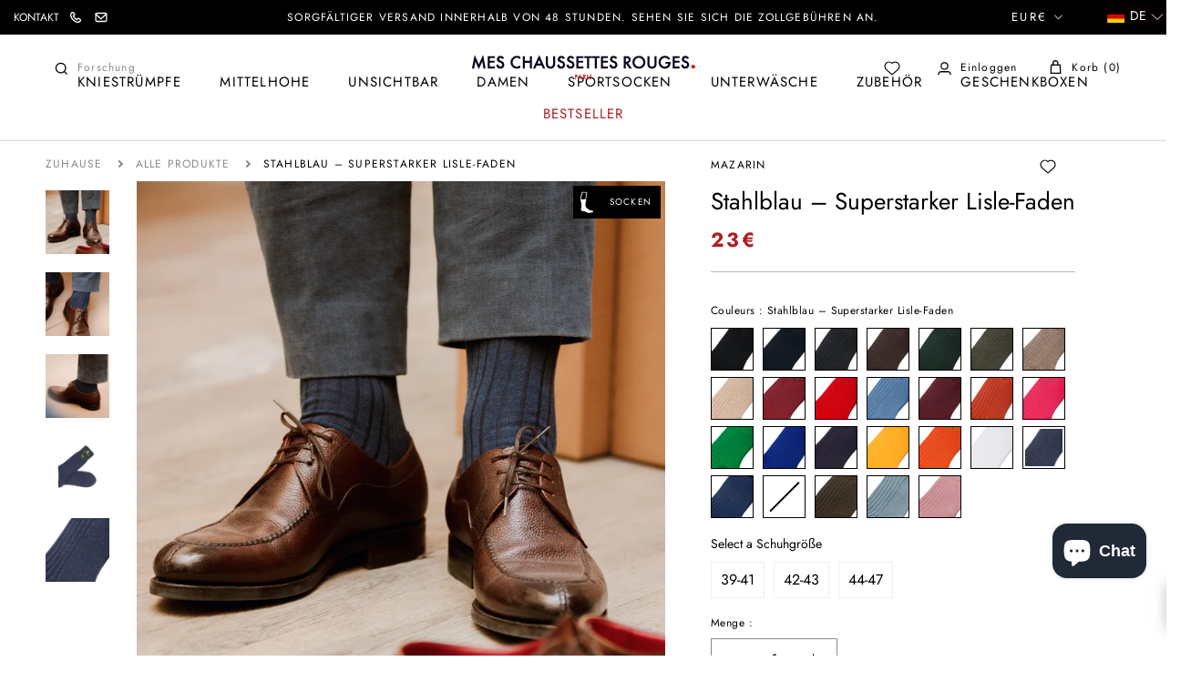

--- FILE ---
content_type: text/html; charset=utf-8
request_url: https://meschaussettesrouges.com/apps/reviews/products?url=https:/meschaussettesrouges.com/de/products/bleu-acier-super-solide-fil-decosse?variant=48693692498247
body_size: 1184
content:
 [ { "@context": "http://schema.org",  "@type": "ProductGroup",  "@id": "https://meschaussettesrouges.com/products/bleu-acier-super-solide-fil-decosse#product_sp_schemaplus", "mainEntityOfPage": { "@type": "WebPage", "@id": "https://meschaussettesrouges.com/products/bleu-acier-super-solide-fil-decosse#webpage_sp_schemaplus", "sdDatePublished": "2026-01-20T01:20+0100", "sdPublisher": { "@context": "http://schema.org", "@type": "Organization", "@id": "https://schemaplus.io", "name": "SchemaPlus App" } }, "additionalProperty": [    { "@type": "PropertyValue", "name" : "Tags", "value": [  "39",  "40",  "41",  "42",  "43",  "44",  "45",  "46",  "47",  "Caractéristiques mi-hautes: chaussettes \"nettes\"",  "Caractéristiques mi-hautes: chaussettes intermédiaires",  "Caractéristiques mi-hautes: Chaussettes légères",  "Caractéristiques mi-hautes: Chaussettes robustes",  "Couleur: Bleu",  "Epaisseur: Intermédiaires",  "Hauteur: Mi-mollet",  "mi-hautes",  "Mi-hautes - Tout voir",  "Mi-hautes couleur",  "Mi-hautes marques: Mazarin",  "Mi-hautes Matières",  "Mi-hautes Matières: Super-Solide mi-haute",  "Mi-hautes Matières: Super-solides mi-hautes en fil d'ecosse",  "Mi-hautes unis",  "Motif: Uni"  ] }   ,{"@type": "PropertyValue", "name" : "Pointure", "value": [  "39-41",  "42-43",  "44-47"  ] }   ],     "brand": { "@type": "Brand", "name": "MAZARIN",  "url": "https://meschaussettesrouges.com/de/collections/vendors?q=MAZARIN"  },  "category":"Mi-hautes Matières", "color": "", "depth":"", "height":"", "itemCondition":"http://schema.org/NewCondition", "logo":"", "manufacturer":"", "material": "", "model":"48693692498247",  "hasVariant": [     { "@type": "Product",  "name" : "39-41",   "sku": "Mazarin-SSFE-bleu-acier-MM-H-39-41 \/ 3665395053733",   "gtin13": "3665395053733", "mpn": "",   "image": "https://meschaussettesrouges.com/cdn/shop/files/MCR_14.jpg?v=1749654608&width=600",     "description": "Chaussettes mi-mollet en fil d'Écosse super-solide de couleur bleu acier, par Mazarin.\nDécouvrez ce modèle de chaussettes mi-mollet en fil d'Écosse renforcé bleu acier. Cette paire de chaussettes est un véritable couteau suisse de l'élégance ! Vous pourrez en effet associer cette couleur aussi bien avec un costume dans un ensemble très formel, que dans une tenue dépareillée, ou même en casual avec un jean ou un chino.\nLes chaussettes courtes en fil d'Écosse de la gamme Super-solide sont d'épaisseur moyenne. Leur légèreté vous permet de les porter toute l'année. Elles sont également résistantes à l'usure et flexibles.\nNos chaussettes Mazarin sont tricotées en Italie et remaillées maille à maille. Elles sont également renforcées aux pointes et aux talons.\nComposition : 72% Fil d'Écosse - 26% Polyamide - 2% Élasthanne\nHauteur : mi-mollet (courtes)\nPointures : du 39 au 47.",  "offers": { "@type": "Offer", "url": "https://meschaussettesrouges.com/de/products/bleu-acier-super-solide-fil-decosse?variant=48693692498247", "@id": "48693692498247",   "availability": "http://schema.org/InStock",    "inventoryLevel": { "@type": "QuantitativeValue", "value": "137" },    "price" : 23.0, "priceSpecification": [ { "@type": "UnitPriceSpecification", "price": 23.0, "priceCurrency": "EUR" }  ],   "priceCurrency": "EUR", "priceValidUntil": "2030-12-21",    "shippingDetails": [  { "@type": "OfferShippingDetails", "shippingRate": { "@type": "MonetaryAmount",    "currency": "EUR" }, "shippingDestination": { "@type": "DefinedRegion", "addressCountry": [  ] }, "deliveryTime": { "@type": "ShippingDeliveryTime", "handlingTime": { "@type": "QuantitativeValue", "minValue": "", "maxValue": "", "unitCode": "DAY" }, "transitTime": { "@type": "QuantitativeValue", "minValue": "", "maxValue": "", "unitCode": "DAY" } }  }  ],   "itemCondition":"http://schema.org/NewCondition",  "brand": { "@type": "Brand", "name": "MAZARIN",  "url": "https://meschaussettesrouges.com/de/collections/vendors?q=MAZARIN"  },  "seller": { "@type": "Organization", "name": "Mes Chaussettes Rouges", "@id": "https://meschaussettesrouges.com#organization_sp_schemaplus" } } }                 , { "@type" : "Product",  "name" : "42-43",   "sku": "Mazarin-SSFE-bleu-acier-MM-H-42-43 \/ 3665395053740",   "gtin13": "3665395053740", "mpn": "",   "image": "https://meschaussettesrouges.com/cdn/shop/files/MCR_14.jpg?v=1749654608&width=600",     "description": "Chaussettes mi-mollet en fil d'Écosse super-solide de couleur bleu acier, par Mazarin.\nDécouvrez ce modèle de chaussettes mi-mollet en fil d'Écosse renforcé bleu acier. Cette paire de chaussettes est un véritable couteau suisse de l'élégance ! Vous pourrez en effet associer cette couleur aussi bien avec un costume dans un ensemble très formel, que dans une tenue dépareillée, ou même en casual avec un jean ou un chino.\nLes chaussettes courtes en fil d'Écosse de la gamme Super-solide sont d'épaisseur moyenne. Leur légèreté vous permet de les porter toute l'année. Elles sont également résistantes à l'usure et flexibles.\nNos chaussettes Mazarin sont tricotées en Italie et remaillées maille à maille. Elles sont également renforcées aux pointes et aux talons.\nComposition : 72% Fil d'Écosse - 26% Polyamide - 2% Élasthanne\nHauteur : mi-mollet (courtes)\nPointures : du 39 au 47.",  "offers": { "@type": "Offer", "url": "https://meschaussettesrouges.com/de/products/bleu-acier-super-solide-fil-decosse?variant=48693692563783", "@id": "48693692563783",  "inventoryLevel": { "@type": "QuantitativeValue", "value": "215" },    "availability": "http://schema.org/InStock",     "price" : 23.0, "priceSpecification": [ { "@type": "UnitPriceSpecification", "price": 23.0, "priceCurrency": "EUR" }  ],      "priceCurrency": "EUR", "description": "EUR-2300-23,00€-23,00€ EUR-23,00", "priceValidUntil": "2030-12-21",    "shippingDetails": [  { "@type": "OfferShippingDetails", "shippingRate": { "@type": "MonetaryAmount",    "currency": "EUR" }, "shippingDestination": { "@type": "DefinedRegion", "addressCountry": [  ] }, "deliveryTime": { "@type": "ShippingDeliveryTime", "handlingTime": { "@type": "QuantitativeValue", "minValue": "", "maxValue": "", "unitCode": "DAY" }, "transitTime": { "@type": "QuantitativeValue", "minValue": "", "maxValue": "", "unitCode": "DAY" } }  }  ],   "itemCondition":"http://schema.org/NewCondition",  "brand": { "@type": "Brand", "name": "MAZARIN",  "url": "https://meschaussettesrouges.com/de/collections/vendors?q=MAZARIN"  },  "seller": { "@type": "Organization", "name": "Mes Chaussettes Rouges", "@id": "https://meschaussettesrouges.com#organization_sp_schemaplus" } }   }     , { "@type" : "Product",  "name" : "44-47",   "sku": "Mazarin-SSFE-bleu-acier-MM-H-44-47 \/ 3665395053757",   "gtin13": "3665395053757", "mpn": "",   "image": "https://meschaussettesrouges.com/cdn/shop/files/MCR_14.jpg?v=1749654608&width=600",     "description": "Chaussettes mi-mollet en fil d'Écosse super-solide de couleur bleu acier, par Mazarin.\nDécouvrez ce modèle de chaussettes mi-mollet en fil d'Écosse renforcé bleu acier. Cette paire de chaussettes est un véritable couteau suisse de l'élégance ! Vous pourrez en effet associer cette couleur aussi bien avec un costume dans un ensemble très formel, que dans une tenue dépareillée, ou même en casual avec un jean ou un chino.\nLes chaussettes courtes en fil d'Écosse de la gamme Super-solide sont d'épaisseur moyenne. Leur légèreté vous permet de les porter toute l'année. Elles sont également résistantes à l'usure et flexibles.\nNos chaussettes Mazarin sont tricotées en Italie et remaillées maille à maille. Elles sont également renforcées aux pointes et aux talons.\nComposition : 72% Fil d'Écosse - 26% Polyamide - 2% Élasthanne\nHauteur : mi-mollet (courtes)\nPointures : du 39 au 47.",  "offers": { "@type": "Offer", "url": "https://meschaussettesrouges.com/de/products/bleu-acier-super-solide-fil-decosse?variant=48693692596551", "@id": "48693692596551",  "inventoryLevel": { "@type": "QuantitativeValue", "value": "87" },    "availability": "http://schema.org/InStock",     "price" : 23.0, "priceSpecification": [ { "@type": "UnitPriceSpecification", "price": 23.0, "priceCurrency": "EUR" }  ],      "priceCurrency": "EUR", "description": "EUR-2300-23,00€-23,00€ EUR-23,00", "priceValidUntil": "2030-12-21",    "shippingDetails": [  { "@type": "OfferShippingDetails", "shippingRate": { "@type": "MonetaryAmount",    "currency": "EUR" }, "shippingDestination": { "@type": "DefinedRegion", "addressCountry": [  ] }, "deliveryTime": { "@type": "ShippingDeliveryTime", "handlingTime": { "@type": "QuantitativeValue", "minValue": "", "maxValue": "", "unitCode": "DAY" }, "transitTime": { "@type": "QuantitativeValue", "minValue": "", "maxValue": "", "unitCode": "DAY" } }  }  ],   "itemCondition":"http://schema.org/NewCondition",  "brand": { "@type": "Brand", "name": "MAZARIN",  "url": "https://meschaussettesrouges.com/de/collections/vendors?q=MAZARIN"  },  "seller": { "@type": "Organization", "name": "Mes Chaussettes Rouges", "@id": "https://meschaussettesrouges.com#organization_sp_schemaplus" } }   }    ],   "productGroupID":"8900773314887",  "productionDate":"", "purchaseDate":"", "releaseDate":"",  "review": "",   "sku": "Mazarin-SSFE-bleu-acier-MM-H-39-41 \/ 3665395053733",   "gtin13": "3665395053733", "mpn": "",  "weight": { "@type": "QuantitativeValue", "unitCode": "KGM", "value": "0.05" }, "width":"",    "description": "Chaussettes mi-mollet en fil d'Écosse super-solide de couleur bleu acier, par Mazarin.\nDécouvrez ce modèle de chaussettes mi-mollet en fil d'Écosse renforcé bleu acier. Cette paire de chaussettes est un véritable couteau suisse de l'élégance ! Vous pourrez en effet associer cette couleur aussi bien avec un costume dans un ensemble très formel, que dans une tenue dépareillée, ou même en casual avec un jean ou un chino.\nLes chaussettes courtes en fil d'Écosse de la gamme Super-solide sont d'épaisseur moyenne. Leur légèreté vous permet de les porter toute l'année. Elles sont également résistantes à l'usure et flexibles.\nNos chaussettes Mazarin sont tricotées en Italie et remaillées maille à maille. Elles sont également renforcées aux pointes et aux talons.\nComposition : 72% Fil d'Écosse - 26% Polyamide - 2% Élasthanne\nHauteur : mi-mollet (courtes)\nPointures : du 39 au 47.",  "image": [      "https:\/\/meschaussettesrouges.com\/cdn\/shop\/files\/SSFE-ACIER-1.png?v=1757927522\u0026width=600"    ,"https:\/\/meschaussettesrouges.com\/cdn\/shop\/files\/SSFE-ACIER-2.png?v=1757927522\u0026width=600"    ,"https:\/\/meschaussettesrouges.com\/cdn\/shop\/files\/SSFE-ACIER-3.png?v=1757927522\u0026width=600"    ,"https:\/\/meschaussettesrouges.com\/cdn\/shop\/files\/MCR_14.jpg?v=1749654608\u0026width=600"    ,"https:\/\/meschaussettesrouges.com\/cdn\/shop\/files\/MCR_15.jpg?v=1749654609\u0026width=600"      ,"https:\/\/meschaussettesrouges.com\/cdn\/shop\/files\/SSFE-ACIER-1.png?v=1757927522\u0026width=600"    ], "name": "Bleu acier - Super-solide fil d'Écosse", "url": "https://meschaussettesrouges.com/de/products/bleu-acier-super-solide-fil-decosse" }      ,{ "@context": "http://schema.org", "@type": "BreadcrumbList", "name": "Mes Chaussettes Rouges Breadcrumbs Schema by SchemaPlus", "itemListElement": [  { "@type": "ListItem", "position": 1, "item": { "@id": "https://meschaussettesrouges.com/collections", "name": "Products" } }, { "@type": "ListItem", "position": 2, "item": { "@id": "https://meschaussettesrouges.com/collections/chaussettes-bleues-1", "name": "Chaussettes bleues" } },  { "@type": "ListItem", "position": 3, "item": { "@id": "https://meschaussettesrouges.com/products/bleu-acier-super-solide-fil-decosse#breadcrumb_sp_schemaplus", "name": "Bleu acier - Super-solide fil d'Écosse" } } ] }  ]

--- FILE ---
content_type: text/javascript; charset=utf-8
request_url: https://meschaussettesrouges.com/de/cart/update.js
body_size: 207
content:
{"token":"hWN7o3JPVJ2MFweOQEs41vTW?key=f5f5aa55cc255fdf6e57c55a7f31dade","note":null,"attributes":{"language":"de"},"original_total_price":0,"total_price":0,"total_discount":0,"total_weight":0.0,"item_count":0,"items":[],"requires_shipping":false,"currency":"EUR","items_subtotal_price":0,"cart_level_discount_applications":[],"discount_codes":[],"items_changelog":{"added":[]}}

--- FILE ---
content_type: image/svg+xml
request_url: https://meschaussettesrouges.com/cdn/shop/t/7/assets/ly-icon-ja.svg?v=24894394793373157101708005549
body_size: -863
content:
<?xml version="1.0" encoding="UTF-8"?>
<svg xmlns="http://www.w3.org/2000/svg" width="900" height="600">
<rect fill="#fff" height="600" width="900"/>
<circle fill="#bc002d" cx="450" cy="300" r="180"/>
</svg>